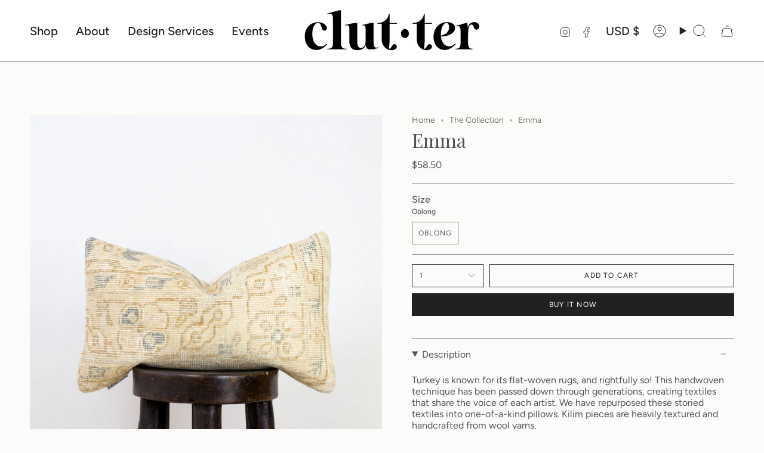

--- FILE ---
content_type: text/html; charset=utf-8
request_url: https://lovetheclutter.com/products/emma?section_id=api-product-grid-item
body_size: 876
content:
<div id="shopify-section-api-product-grid-item" class="shopify-section">

<div data-api-content>
<div class="grid-item product-item  product-item--centered product-item--outer-text product-item--has-quickbuy "
  id="product-item--api-product-grid-item-6901940224109"
  style="--swatch-size: var(--swatch-size-filters);"
  data-grid-item
>
  <div class="product-item__image double__image" data-product-image>
    <a class="product-link" href="/products/emma" aria-label="Emma" data-product-link="/products/emma"><div class="product-item__bg" data-product-image-default><figure class="image-wrapper image-wrapper--cover lazy-image lazy-image--backfill is-loading" style="--aspect-ratio: 0.7692307692307693;" data-aos="img-in"
  data-aos-delay="||itemAnimationDelay||"
  data-aos-duration="800"
  data-aos-anchor="||itemAnimationAnchor||"
  data-aos-easing="ease-out-quart"><img src="//lovetheclutter.com/cdn/shop/products/IMG_4114.jpg?crop=center&amp;height=3899&amp;v=1666386053&amp;width=3000" alt="" width="3000" height="3899" loading="eager" srcset="//lovetheclutter.com/cdn/shop/products/IMG_4114.jpg?v=1666386053&amp;width=136 136w, //lovetheclutter.com/cdn/shop/products/IMG_4114.jpg?v=1666386053&amp;width=160 160w, //lovetheclutter.com/cdn/shop/products/IMG_4114.jpg?v=1666386053&amp;width=180 180w, //lovetheclutter.com/cdn/shop/products/IMG_4114.jpg?v=1666386053&amp;width=220 220w, //lovetheclutter.com/cdn/shop/products/IMG_4114.jpg?v=1666386053&amp;width=254 254w, //lovetheclutter.com/cdn/shop/products/IMG_4114.jpg?v=1666386053&amp;width=284 284w, //lovetheclutter.com/cdn/shop/products/IMG_4114.jpg?v=1666386053&amp;width=292 292w, //lovetheclutter.com/cdn/shop/products/IMG_4114.jpg?v=1666386053&amp;width=320 320w, //lovetheclutter.com/cdn/shop/products/IMG_4114.jpg?v=1666386053&amp;width=480 480w, //lovetheclutter.com/cdn/shop/products/IMG_4114.jpg?v=1666386053&amp;width=528 528w, //lovetheclutter.com/cdn/shop/products/IMG_4114.jpg?v=1666386053&amp;width=640 640w, //lovetheclutter.com/cdn/shop/products/IMG_4114.jpg?v=1666386053&amp;width=720 720w, //lovetheclutter.com/cdn/shop/products/IMG_4114.jpg?v=1666386053&amp;width=960 960w, //lovetheclutter.com/cdn/shop/products/IMG_4114.jpg?v=1666386053&amp;width=1080 1080w, //lovetheclutter.com/cdn/shop/products/IMG_4114.jpg?v=1666386053&amp;width=1296 1296w, //lovetheclutter.com/cdn/shop/products/IMG_4114.jpg?v=1666386053&amp;width=1512 1512w, //lovetheclutter.com/cdn/shop/products/IMG_4114.jpg?v=1666386053&amp;width=1728 1728w, //lovetheclutter.com/cdn/shop/products/IMG_4114.jpg?v=1666386053&amp;width=1950 1950w, //lovetheclutter.com/cdn/shop/products/IMG_4114.jpg?v=1666386053&amp;width=3000 3000w" sizes="(min-width: 1400px) calc(100vw / 4 - 32px), (min-width: 750px) calc(100vw / 2 - 22px), (min-width: 480px) calc(100vw / 2 - 16px), calc(100vw / 1)" fetchpriority="high" class=" fit-cover is-loading ">
</figure>

&nbsp;</div><deferred-image class="product-item__bg__under">
              <template><figure class="image-wrapper image-wrapper--cover lazy-image lazy-image--backfill is-loading" style="--aspect-ratio: 0.7692307692307693;"><img src="//lovetheclutter.com/cdn/shop/products/IMG_4112.jpg?crop=center&amp;height=3899&amp;v=1666386053&amp;width=3000" alt="" width="3000" height="3899" loading="lazy" srcset="//lovetheclutter.com/cdn/shop/products/IMG_4112.jpg?v=1666386053&amp;width=136 136w, //lovetheclutter.com/cdn/shop/products/IMG_4112.jpg?v=1666386053&amp;width=160 160w, //lovetheclutter.com/cdn/shop/products/IMG_4112.jpg?v=1666386053&amp;width=180 180w, //lovetheclutter.com/cdn/shop/products/IMG_4112.jpg?v=1666386053&amp;width=220 220w, //lovetheclutter.com/cdn/shop/products/IMG_4112.jpg?v=1666386053&amp;width=254 254w, //lovetheclutter.com/cdn/shop/products/IMG_4112.jpg?v=1666386053&amp;width=284 284w, //lovetheclutter.com/cdn/shop/products/IMG_4112.jpg?v=1666386053&amp;width=292 292w, //lovetheclutter.com/cdn/shop/products/IMG_4112.jpg?v=1666386053&amp;width=320 320w, //lovetheclutter.com/cdn/shop/products/IMG_4112.jpg?v=1666386053&amp;width=480 480w, //lovetheclutter.com/cdn/shop/products/IMG_4112.jpg?v=1666386053&amp;width=528 528w, //lovetheclutter.com/cdn/shop/products/IMG_4112.jpg?v=1666386053&amp;width=640 640w, //lovetheclutter.com/cdn/shop/products/IMG_4112.jpg?v=1666386053&amp;width=720 720w, //lovetheclutter.com/cdn/shop/products/IMG_4112.jpg?v=1666386053&amp;width=960 960w, //lovetheclutter.com/cdn/shop/products/IMG_4112.jpg?v=1666386053&amp;width=1080 1080w, //lovetheclutter.com/cdn/shop/products/IMG_4112.jpg?v=1666386053&amp;width=1296 1296w, //lovetheclutter.com/cdn/shop/products/IMG_4112.jpg?v=1666386053&amp;width=1512 1512w, //lovetheclutter.com/cdn/shop/products/IMG_4112.jpg?v=1666386053&amp;width=1728 1728w, //lovetheclutter.com/cdn/shop/products/IMG_4112.jpg?v=1666386053&amp;width=1950 1950w, //lovetheclutter.com/cdn/shop/products/IMG_4112.jpg?v=1666386053&amp;width=3000 3000w" sizes="(min-width: 1400px) calc(100vw / 4 - 32px), (min-width: 750px) calc(100vw / 2 - 22px), (min-width: 480px) calc(100vw / 2 - 16px), calc(100vw / 1)" class=" fit-cover is-loading ">
</figure>
</template>
            </deferred-image></a>

    <quick-add-product>
      <div class="quick-add__holder" data-quick-add-holder="6901940224109"><form method="post" action="/cart/add" id="ProductForm--api-product-grid-item-6901940224109" accept-charset="UTF-8" class="shopify-product-form" enctype="multipart/form-data"><input type="hidden" name="form_type" value="product" /><input type="hidden" name="utf8" value="✓" /><input type="hidden" name="id" value="41291533877357"><button class="quick-add__button caps"
              type="submit"
              name="add"
              aria-label="Quick add"
              data-add-to-cart
            >
              <span class="btn__text">Quick add</span>
              <span class="btn__plus"></span>
              <span class="btn__added">&nbsp;</span>
              <span class="btn__loader">
                <svg height="18" width="18" class="svg-loader">
                  <circle r="7" cx="9" cy="9" />
                  <circle stroke-dasharray="87.96459430051421 87.96459430051421" r="7" cx="9" cy="9" />
                </svg>
              </span>
              <span class="btn__error" data-message-error>&nbsp;</span>
            </button><input type="hidden" name="product-id" value="6901940224109" /><input type="hidden" name="section-id" value="api-product-grid-item" /></form>


<template data-quick-add-modal-template>
  <dialog class="product-quick-add" data-product-id="6901940224109" data-section-id="api-product-grid-item-6901940224109" inert data-quick-add-modal data-scroll-lock-required>
    <form method="dialog">
      <button class="visually-hidden no-js" aria-label="Close"></button>
    </form>

    <div class="product-quick-add__content" data-product-upsell-container data-scroll-lock-scrollable style="--swatch-size: var(--swatch-size-product)">
      <div class="product-quick-add__close-outer">
        <button class="product-quick-add__close drawer__close" aria-label="Close" data-quick-add-modal-close autofocus><svg aria-hidden="true" focusable="false" role="presentation" class="icon icon-cancel" viewBox="0 0 24 24"><path d="M6.758 17.243 12.001 12m5.243-5.243L12 12m0 0L6.758 6.757M12.001 12l5.243 5.243" stroke="currentColor" stroke-linecap="round" stroke-linejoin="round"/></svg></button>
      </div>

      <div class="product-quick-add__inner" data-product-upsell-ajax></div>

      <div class="loader loader--top"><div class="loader-indeterminate"></div></div>
    </div>
  </dialog>
</template></div>
    </quick-add-product>
  </div>

  <div class="product-information" data-product-information>
    <div class="product-item__info">
      <a class="product-link" href="/products/emma" data-product-link="/products/emma">
        <p class="product-item__title">Emma</p>

        <div class="product-item__price__holder"><div class="product-item__price" data-product-price>
            
<span class="price">
  
    <span class="new-price">
      
$58.50
</span>
    
  
</span>

          </div>
        </div>
      </a></div>
  </div>
</div></div></div>

--- FILE ---
content_type: text/css
request_url: https://lovetheclutter.com/cdn/shop/t/20/assets/font-settings.css?v=107235510605860300781759332316
body_size: 246
content:
@font-face{font-family:Playfair Display;font-weight:400;font-style:normal;font-display:swap;src:url(//lovetheclutter.com/cdn/fonts/playfair_display/playfairdisplay_n4.9980f3e16959dc89137cc1369bfc3ae98af1deb9.woff2?h1=bG92ZXRoZWNsdXR0ZXIuY29t&h2=bG92ZS10aGUtY2x1dHRlci5hY2NvdW50Lm15c2hvcGlmeS5jb20&hmac=708adabd144e2d08ae246d2192940831adc2872ef5ce50c68115394942620117) format("woff2"),url(//lovetheclutter.com/cdn/fonts/playfair_display/playfairdisplay_n4.c562b7c8e5637886a811d2a017f9e023166064ee.woff?h1=bG92ZXRoZWNsdXR0ZXIuY29t&h2=bG92ZS10aGUtY2x1dHRlci5hY2NvdW50Lm15c2hvcGlmeS5jb20&hmac=785eb4fe1df396820d5114ae87cf2c568f5dc207e5b76821d50713d743faf914) format("woff")}@font-face{font-family:Figtree;font-weight:400;font-style:normal;font-display:swap;src:url(//lovetheclutter.com/cdn/fonts/figtree/figtree_n4.3c0838aba1701047e60be6a99a1b0a40ce9b8419.woff2?h1=bG92ZXRoZWNsdXR0ZXIuY29t&h2=bG92ZS10aGUtY2x1dHRlci5hY2NvdW50Lm15c2hvcGlmeS5jb20&hmac=18978e13b7df2ede7268e0166ce3e4c8748bd4dda2b8ef2538439658a6be5cc5) format("woff2"),url(//lovetheclutter.com/cdn/fonts/figtree/figtree_n4.c0575d1db21fc3821f17fd6617d3dee552312137.woff?h1=bG92ZXRoZWNsdXR0ZXIuY29t&h2=bG92ZS10aGUtY2x1dHRlci5hY2NvdW50Lm15c2hvcGlmeS5jb20&hmac=4d4808bcdc2b426e13e0184a81885baf641a7e46880953846979d69d3fa16e74) format("woff")}@font-face{font-family:Figtree;font-weight:400;font-style:normal;font-display:swap;src:url(//lovetheclutter.com/cdn/fonts/figtree/figtree_n4.3c0838aba1701047e60be6a99a1b0a40ce9b8419.woff2?h1=bG92ZXRoZWNsdXR0ZXIuY29t&h2=bG92ZS10aGUtY2x1dHRlci5hY2NvdW50Lm15c2hvcGlmeS5jb20&hmac=18978e13b7df2ede7268e0166ce3e4c8748bd4dda2b8ef2538439658a6be5cc5) format("woff2"),url(//lovetheclutter.com/cdn/fonts/figtree/figtree_n4.c0575d1db21fc3821f17fd6617d3dee552312137.woff?h1=bG92ZXRoZWNsdXR0ZXIuY29t&h2=bG92ZS10aGUtY2x1dHRlci5hY2NvdW50Lm15c2hvcGlmeS5jb20&hmac=4d4808bcdc2b426e13e0184a81885baf641a7e46880953846979d69d3fa16e74) format("woff")}@font-face{font-family:Playfair Display;font-weight:500;font-style:normal;font-display:swap;src:url(//lovetheclutter.com/cdn/fonts/playfair_display/playfairdisplay_n5.6d96c6c4ac11fa0f6466bea3ceb706b13b60121f.woff2?h1=bG92ZXRoZWNsdXR0ZXIuY29t&h2=bG92ZS10aGUtY2x1dHRlci5hY2NvdW50Lm15c2hvcGlmeS5jb20&hmac=268a1e5691d912a4a255367d1c858f069c251b9b40d4da5eddbfa95b28c0dfd9) format("woff2"),url(//lovetheclutter.com/cdn/fonts/playfair_display/playfairdisplay_n5.243754f603c104a858dcf4ebe73445104040a1bf.woff?h1=bG92ZXRoZWNsdXR0ZXIuY29t&h2=bG92ZS10aGUtY2x1dHRlci5hY2NvdW50Lm15c2hvcGlmeS5jb20&hmac=af0525f3c631c523a17e6dd9038a72fa693ab09f7b7d22f2fc89f29e28563d49) format("woff")}@font-face{font-family:Figtree;font-weight:500;font-style:normal;font-display:swap;src:url(//lovetheclutter.com/cdn/fonts/figtree/figtree_n5.3b6b7df38aa5986536945796e1f947445832047c.woff2?h1=bG92ZXRoZWNsdXR0ZXIuY29t&h2=bG92ZS10aGUtY2x1dHRlci5hY2NvdW50Lm15c2hvcGlmeS5jb20&hmac=9b5e432f3bd52037cd3343289d365d3d02edc903f65dfff924899e4a28ab2f58) format("woff2"),url(//lovetheclutter.com/cdn/fonts/figtree/figtree_n5.f26bf6dcae278b0ed902605f6605fa3338e81dab.woff?h1=bG92ZXRoZWNsdXR0ZXIuY29t&h2=bG92ZS10aGUtY2x1dHRlci5hY2NvdW50Lm15c2hvcGlmeS5jb20&hmac=739e388562e7bcbdafea27ca7454c18d4bc5518eff50c802b45562af67f3f3ff) format("woff")}@font-face{font-family:Figtree;font-weight:400;font-style:italic;font-display:swap;src:url(//lovetheclutter.com/cdn/fonts/figtree/figtree_i4.89f7a4275c064845c304a4cf8a4a586060656db2.woff2?h1=bG92ZXRoZWNsdXR0ZXIuY29t&h2=bG92ZS10aGUtY2x1dHRlci5hY2NvdW50Lm15c2hvcGlmeS5jb20&hmac=dae9aa1318142297b618bc2d258402064c10922da782b0a54dc867637d0becaa) format("woff2"),url(//lovetheclutter.com/cdn/fonts/figtree/figtree_i4.6f955aaaafc55a22ffc1f32ecf3756859a5ad3e2.woff?h1=bG92ZXRoZWNsdXR0ZXIuY29t&h2=bG92ZS10aGUtY2x1dHRlci5hY2NvdW50Lm15c2hvcGlmeS5jb20&hmac=31ad16b979442bb9340d8e2eeccdb1e8e3495d5dbf70d235d183a0ad06810bd4) format("woff")}@font-face{font-family:Figtree;font-weight:500;font-style:italic;font-display:swap;src:url(//lovetheclutter.com/cdn/fonts/figtree/figtree_i5.969396f679a62854cf82dbf67acc5721e41351f0.woff2?h1=bG92ZXRoZWNsdXR0ZXIuY29t&h2=bG92ZS10aGUtY2x1dHRlci5hY2NvdW50Lm15c2hvcGlmeS5jb20&hmac=009c4949e357799f40bce18e20accf2f641bee48646d2d652dc05aff951c1c12) format("woff2"),url(//lovetheclutter.com/cdn/fonts/figtree/figtree_i5.93bc1cad6c73ca9815f9777c49176dfc9d2890dd.woff?h1=bG92ZXRoZWNsdXR0ZXIuY29t&h2=bG92ZS10aGUtY2x1dHRlci5hY2NvdW50Lm15c2hvcGlmeS5jb20&hmac=569896db5f6cc55f8000c3f666579480ba220da392370a9b461c10923adf20f6) format("woff")}
/*# sourceMappingURL=/cdn/shop/t/20/assets/font-settings.css.map?v=107235510605860300781759332316 */
